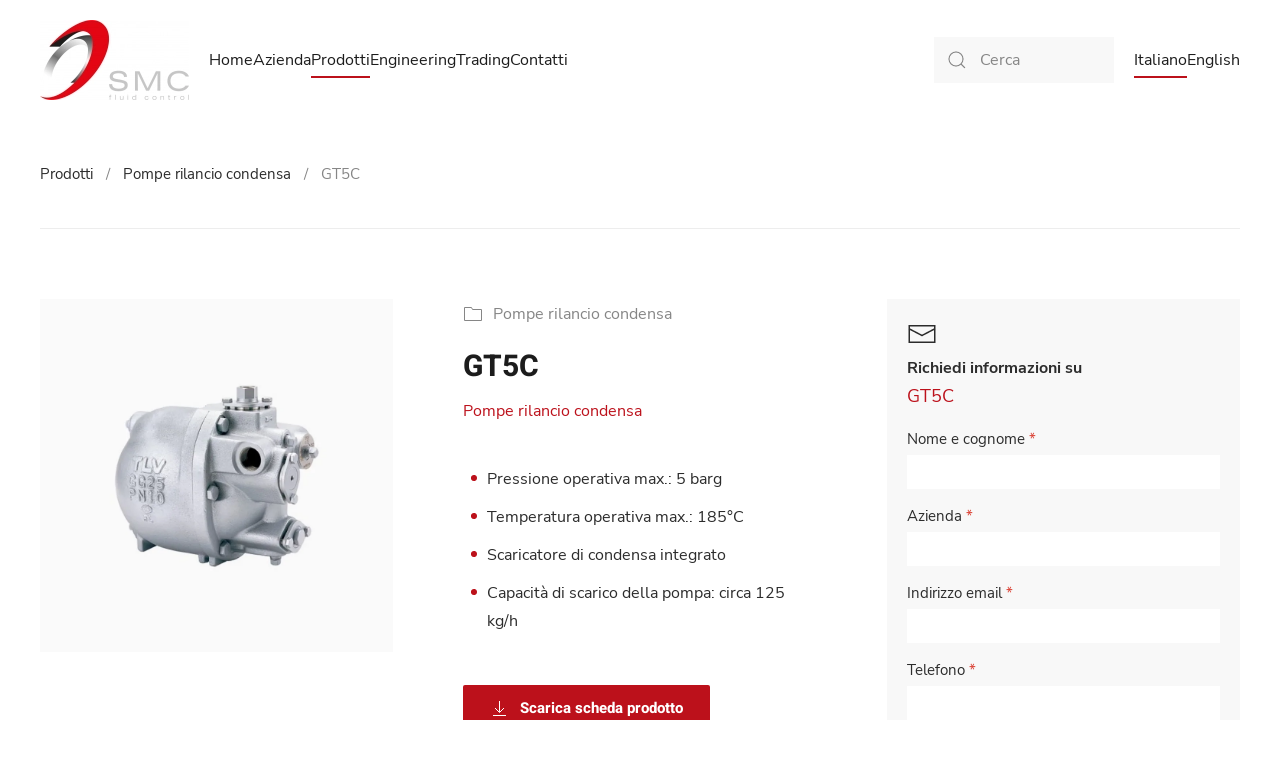

--- FILE ---
content_type: text/html; charset=utf-8
request_url: https://www.smcsmc.it/it/prodotti/pompe-rilancio-condensa/240-gt5c
body_size: 9598
content:
<!DOCTYPE html>
<html lang="it-it" dir="ltr">
    <head>
        <meta name="viewport" content="width=device-width, initial-scale=1">
        <link rel="icon" href="/images/favicon.png" sizes="any">
                <link rel="apple-touch-icon" href="/images/icona-touch.png">
        <meta charset="utf-8" />
	<base href="https://www.smcsmc.it/it/prodotti/pompe-rilancio-condensa/240-gt5c" />
	<meta name="generator" content="Joomla! - Open Source Content Management" />
	<title>GT5C</title>
	<link href="/media/com_convertforms/css/convertforms.css?fccfd00e161b1735ab1905b88c89525c" rel="stylesheet" />
	<link href="/plugins/system/jce/css/content.css?badb4208be409b1335b815dde676300e" rel="stylesheet" />
	<link href="/media/mod_falang/css/template.css" rel="stylesheet" />
	<link href="/templates/yootheme/css/theme.9.css?1693389979" rel="stylesheet" />
	<link href="/templates/yootheme/css/theme.update.css?3.0.15" rel="stylesheet" />
	<style>

        #cf_1 .cf-btn:after { 
            border-radius: 5px
        }
    .convertforms {
                --color-primary: #4285F4;
--color-success: #0F9D58;
--color-danger: #DB4437;
--color-warning: #F4B400;
--color-default: #444;
--color-grey: #ccc;

            }
        #cf_1 {
                --font: Arial;
--max-width: 800px;
--background-color: rgba(255, 255, 255, 0);
--border-radius: 0px;
--label-color: #2c2c2c;
--label-size: 15px;
--input-color: #2c2c2c;
--input-text-align: left;
--input-background-color: #ffffff;
--input-border-color: #cccccc;
--input-border-radius: 0px;
--input-size: 14px;
--input-padding: 8px 10px;

            }
        .cf-field-hp {
	display: none;
	position: absolute;
	left: -9000px;
}
	</style>
	<script type="application/json" class="joomla-script-options new">{"csrf.token":"611eeafe1fdcdfaf178fd1d7f4aee899","system.paths":{"root":"","base":""},"system.keepalive":{"interval":3600000,"uri":"\/it\/component\/ajax\/?format=json"},"com_convertforms":{"baseURL":"\/it\/component\/convertforms","debug":false},"joomla.jtext":{"COM_CONVERTFORMS_INVALID_RESPONSE":"Responso non valido","COM_CONVERTFORMS_INVALID_TASK":"Attivit\u00e0 non valida"}}</script>
	<script src="/media/system/js/core.js?fccfd00e161b1735ab1905b88c89525c"></script>
	<!--[if lt IE 9]><script src="/media/system/js/polyfill.event.js?fccfd00e161b1735ab1905b88c89525c"></script><![endif]-->
	<script src="/media/system/js/keepalive.js?fccfd00e161b1735ab1905b88c89525c"></script>
	<script src="/media/com_convertforms/js/site.js?fccfd00e161b1735ab1905b88c89525c"></script>
	<script src="/templates/yootheme/vendor/assets/uikit/dist/js/uikit.min.js?3.0.15"></script>
	<script src="/templates/yootheme/vendor/assets/uikit/dist/js/uikit-icons-tech-space.min.js?3.0.15"></script>
	<script src="/templates/yootheme/js/theme.js?3.0.15"></script>
	<script>
document.addEventListener('DOMContentLoaded', function() {
            Array.prototype.slice.call(document.querySelectorAll('a span[id^="cloak"]')).forEach(function(span) {
                span.innerText = span.textContent;
            });
        });
	</script>
	<script>
  window.dataLayer = window.dataLayer || [];
  function gtag() { dataLayer.push(arguments); }
  gtag('consent', 'default', {
	  region: ['AT', 'BE', 'BG', 'CY', 'CZ', 'DE', 'DK', 'EE', 'ES', 'FI', 'FR', 'GR', 'HR', 'HU', 'IE', 'IT', 'IS', 'LI', 'LT', 'LU', 'LV', 'MT', 'NL', 'NO', 'PL', 'PT', 'RO', 'SE', 'SI', 'SK'],
	  ad_storage: 'denied',
	  ad_user_data: 'denied',
	  ad_personalization: 'denied',
	  analytics_storage: 'denied',
	  functionality_storage: 'granted',
	  personalization_storage: 'denied',
	  security_storage: 'granted',
	  wait_for_update: 500
  });
</script>
<script src='https://acconsento.click/script-gtm.js' id='acconsento-script' data-key='xOJh053E4ADEbRA4yH8wBz7MOgFy5xxC3RbRgumB'></script>
	<script>var $theme = {};</script>
	<style type="text/css">.gs_reveal {
  opacity: 0;
  visibility: hidden;
  will-change: transform, opacity;
}
.uk-navbar-sticky {
    padding-top: 10px;
    padding-bottom: 10px;
}
.submenu-prodotti .noborder {
  padding-left: 15px!important;
}
.submenu-prodotti .noborder:before {
    display: none!important;
}
.submenu-prodotti .uk-navbar-dropdown-grid > * {
  padding-left: 30px;
}
.submenu-prodotti .uk-navbar-dropdown-grid > :not(.uk-first-column)::before {
  left: 0px;
}
.uk-navbar-dropdown {
  background: #e6e6e6;
}
.uk-navbar-dropdown-nav > li > a {
  color: #2c2c2c;
}
.uk-navbar-dropdown-nav > li > a:hover {
  color: #bc111b;
}
.uk-navbar-dropdown li img,
#tm-mobile li img {
    width: 40px;
    border-radius: 50%;
    margin-right: 8px;
}
#tm-mobile li img {
    width: 30px;
}

#tm-mobile .uk-nav-default > li {
    border-bottom: 1px solid rgba(255,255,255,0.4);
    margin-bottom: 6px;
}

#tm-mobile ul.uk-nav-sub {
  padding: 5px 0 5px 0;
}

#tm-mobile ul.uk-nav-sub li {
    font-size: 15px; 
    line-height: 1.2rem;
    margin-top: 6px;
    margin-bottom: 6px;
}

.logo-img {
  height: 60px;
}
.grey-bk {
    background: #f8f8f8;
}
.partnerlist img {
    max-width: 100px;
}

.products-grid a.el-item .uk-padding {
  padding: 20px;
  background: rgba(248,248,248,0.4);
  display: block;
  width: 100%;
} 
/*
 * Version 1.3.9
 */

.tm-header-overlay {
    position: absolute;
    z-index: 980;
    width: 100%;
}

.uk-sticky-fixed {
    z-index: 980;
    box-sizing: border-box;
    margin: 0 !important;
    -webkit-backface-visibility: hidden;
    backface-visibility: hidden;
}

/*
 * Version 1.15.0
 */

.uk-offcanvas { height: 100vh; }

.uk-offcanvas-container {
    position: relative;
    left: 0;
    transition: left 0.3s ease-out;
    box-sizing: border-box;
    width: 100%;
}

:not(.uk-offcanvas-flip).uk-offcanvas-container-animation { left: 270px; }

.uk-offcanvas-flip.uk-offcanvas-container-animation { left: -270px; }

/* Tablet landscape and bigger */
@media (min-width: 960px) {

    :not(.uk-offcanvas-flip).uk-offcanvas-container-animation { left: 350px; }

    .uk-offcanvas-flip.uk-offcanvas-container-animation { left: -350px; }

}

/*
 * Version 2.1.0
 */

.uk-width-2xlarge { width: 750px; }

/* Phone landscape and bigger */
@media (min-width: 640px) { .uk-width-2xlarge\@s { width: 750px; } }

/* Tablet landscape and bigger */
@media (min-width: 960px) { 
    .uk-width-2xlarge\@m { width: 750px; } 
    .tm-header nav.uk-navbar {
  justify-content: space-between;
}

    .uk-navbar-nav {
        margin-left: 10px;
}
 .uk-navbar-nav > li > a {
  padding: 0 9px;
}
.uk-navbar-right .uk-search-default {
  width: 150px;
}
.logo-img {
  height: 80px;
}
.uk-grid-centerv {
    align-items: center;
}
}

/* Desktop and bigger */
@media (min-width: 1200px) { 
    .uk-width-2xlarge\@l { width: 750px; 
    } 
    .uk-navbar-nav {
        margin-left: 20px;
}
 .uk-navbar-nav > li > a {
  padding: 0 13px;
}
.uk-navbar-right .uk-search-default {
  width: 180px;
}
}
@media (min-width: 1300px) {
 .uk-navbar-nav > li > a {
  padding: 0 20px;
}
.uk-navbar-right .uk-search-default {
  width: 200px;
}
.partnerlist img {
    max-width: 110px;
}
}

/* Large screen and bigger */
@media (min-width: 1600px) { 
    .uk-width-2xlarge\@xl { width: 750px; } 
.partnerlist img {
    max-width: 140px;
}
.uk-navbar-nav {
  margin-left: 50px;
}
}

@media (max-width: 767px) {
.invertmobile > div:first-child {
    order: 2;

}
.invertmobile > div:last-child {
    order: 1;
    
}   
}

#boxQuotazione .el-title {
  position: relative;
  padding-top: 130px;
}
#boxQuotazione .el-title:before {
  position: absolute;
  top: 0;
  left: 50%;
  margin-left: -50px;
  content: '';
  width: 100px;
  height: 100px;
  display: inline-block;
  background-image: url(https://www.smcsmc.it/templates/yootheme/css/icon-quotation.png);
  background-size: contain; 
}
@media (max-width: 767px) {
#boxQuotazione .el-title {
  position: relative;
  padding-top: 100px;
}
#boxQuotazione .el-title:before {
  margin-left: -35px;
  width: 70px;
  height: 70px;
}  
}
ul.lista-partners {
  margin-top: 40px;
}
ul.lista-partners li {
  width: 25%;
  text-align: center;
  float: left;
  padding: 20px 0;
}
ul.lista-partners li h3,
ul.lista-partners li p {
  font-size: 15px;
  margin-top: 20px;
}
@media (min-width: 1200px) {
ul.lista-partners li {
  width: 12.5%;
}  
}
div.mod-languages li a {
  position: relative;
}
div.mod-languages li a:before {
  content: "";
  display: block;
  position: absolute;
  z-index: -1;
  bottom: 22px;
  height: 2px;
  background-color: transparent;
  transition: .24s ease-in-out;
    transition-property: all;
  transition-property: background-color,border-color,box-shadow,height,left,right,opacity;
  left: 20px;
  right: calc(102% - 20px);
}
div.mod-languages li.lang-active a:before {
  right: 20px;
  background-color: #bc111b;
}
@media (min-width: 1300px) {
div.mod-languages li {
  padding: 0 20px;
  margin: 0;
}
div.mod-languages li:last-child {
  padding-right: 0;
}
}
@media (max-width: 1199px) {
.uk-logo img {
  height: 60px;
}
}
.uk-card-primary.uk-card-body .uk-navbar-nav > li.uk-active > a::before, .uk-card-primary > :not([class*="uk-card-media"]) .uk-navbar-nav > li.uk-active > a::before, .uk-card-secondary.uk-card-body .uk-navbar-nav > li.uk-active > a::before, .uk-card-secondary > :not([class*="uk-card-media"]) .uk-navbar-nav > li.uk-active > a::before, .uk-light .uk-navbar-nav > li.uk-active > a::before, .uk-offcanvas-bar .uk-navbar-nav > li.uk-active > a::before, .uk-overlay-primary .uk-navbar-nav > li.uk-active > a::before, .uk-section-primary:not(.uk-preserve-color) .uk-navbar-nav > li.uk-active > a::before, .uk-section-secondary:not(.uk-preserve-color) .uk-navbar-nav > li.uk-active > a::before, .uk-tile-primary:not(.uk-preserve-color) .uk-navbar-nav > li.uk-active > a::before, .uk-tile-secondary:not(.uk-preserve-color) .uk-navbar-nav > li.uk-active > a::before {
  background-color: #bc111b;
}
#tm-mobile .uk-nav-default > li.uk-active {
  border-bottom: 1px solid #bc111b!important;
}
.uk-navbar-dropdown-width-2:not(.uk-navbar-dropdown-stack) {
  width: 800px;
}
#prodotti-azienda .el-item a {
  position: relative;
  width: 100%;
  height: 100%;
}
#prodotti-azienda .el-item div {
  position: absolute;
  top: 0!important;
  left: 0!important;
  width: 100%!important;
  height: 100%;
  padding: 0!important;
  --uk-position-translate-x: 0!important;
  --uk-position-translate-y: 0!important;
  transform: none!important;
}
#prodotti-azienda .el-item .el-title {
  position: absolute;
    bottom: 30px;
  top: auto;
  font-size: 16px;
  width: 80%;
  left: 10%;
  text-align: center;
}
.convertforms .cf-content-wrap, .convertforms .cf-form-wrap {
  padding: 0!important;
}
.convertforms input[type="text"],
.convertforms input[type="email"] {
  background: #fff!important;
  height: 34px!important;
  font-family: 'Nunito Sans'!important;
font-weight: 400!important;
}
.convertforms textarea {
  background: #fff!important;
  font-family: 'Nunito Sans'!important;
font-weight: 400!important;
}
.convertforms h4 {
  margin: 0 0 5px;
  font-family: Heebo!important;
font-weight: 700;
}
.convertforms p {
  margin: 0 0 5px;
  font-family: 'Nunito Sans';
font-weight: 400;
}
.convertforms .cf-label {
  font-family: 'Nunito Sans'!important;
font-weight: 400!important;
}
.convertforms button {
  font-family: 'Nunito Sans'!important;
font-weight: 700!important;
}
@media (min-width: 960px) and (max-width: 1280px) {
#infoProdotto .uk-tile-small {
  padding: 20px;
}
}
#elencoProdotti .uk-text-meta {
  margin-top: 5px!important;
}
#prodottoDesc ul {
  margin-left: 0;
  padding-left: 0;
  list-style: none;
}
#prodottoDesc ul li {
  margin-left: 0;
  margin-bottom: 10px;
  padding-left: 24px;
  list-style: none;
  position: relative;
}
#prodottoDesc ul li:before {
  content: '';
  width: 6px;
  height: 6px;
  border-radius: 50%;
  background: #bc111b;
  display: block;
  position: absolute;
  top: 10px;
  left: 8px;
}
#infoProdotto {
  align-items: flex-start;
}
@media (min-width: 960px) {
.tm-header .uk-navbar-dropdown-width-2 {
  width: 800px!important;
}
.tm-header .uk-child-width-1-2 > * {
  width: 50%!important;
}
}</style>

    </head>
    <body class="">

        
        
        <div class="tm-page">

                        


<div class="tm-header-mobile uk-hidden@m" uk-header>


    
        <div class="uk-navbar-container">

            <div class="uk-container uk-container-expand">
                <nav class="uk-navbar" uk-navbar="{&quot;container&quot;:&quot;.tm-header-mobile&quot;}">

                                        <div class="uk-navbar-left">

                        
                                                    <a uk-toggle aria-label="Open Menu" href="#tm-dialog-mobile" class="uk-navbar-toggle">

        
        <div uk-navbar-toggle-icon></div>

        
    </a>
                        
                    </div>
                    
                                        <div class="uk-navbar-center">

                                                    <a href="https://www.smcsmc.it/it/" aria-label="Back to home" class="uk-logo uk-navbar-item">
    <picture>
<source type="image/webp" srcset="/templates/yootheme/cache/6f/logo-6fc9a851.webp 149w, /templates/yootheme/cache/d6/logo-d60b4d2c.webp 298w" sizes="(min-width: 149px) 149px">
<img alt="SMC S.r.l. global solution for fluid control" loading="eager" src="/templates/yootheme/cache/48/logo-48762d54.png" width="149" height="80">
</picture></a>
                        
                        
                    </div>
                    
                    
                </nav>
            </div>

        </div>

    




        <div id="tm-dialog-mobile" uk-offcanvas="container: true; overlay: true" mode="push">
        <div class="uk-offcanvas-bar uk-flex uk-flex-column">

            
                        <div class="uk-margin-auto-bottom">
                
<div class="uk-grid uk-child-width-1-1" uk-grid>    <div>
<div class="uk-panel" id="module-95">

    
    


<nav class="uk-navbar">

    


<ul class="uk-navbar-nav">
    
        
        <!-- >>> [FREE] >>> -->
                    <li class="uk-active" dir="ltr">
                                    <a href="/it/prodotti/pompe-rilancio-condensa/240-gt5c">
                                                                            Italiano                                            </a>
                            </li>
                <!-- <<< [FREE] <<< -->
    
        
        <!-- >>> [FREE] >>> -->
                    <li class="" dir="ltr">
                                    <a href="/en/products/condensate-recovery-pumps/240-gt5c">
                                                                            English                                            </a>
                            </li>
                <!-- <<< [FREE] <<< -->
    </ul>
</nav>

</div>
</div>    <div>
<div class="uk-panel" id="module-92">

    
    

    <form id="search-92" action="/it/component/finder/search" method="get" role="search" class="uk-search js-finder-searchform uk-search-default uk-width-1-1"><span uk-search-icon></span><input name="q" class="uk-search-input" placeholder="Cerca" required type="search"></form>






</div>
</div>    <div>
<div class="uk-panel" id="module-93">

    
    
<ul class="uk-nav uk-nav-default">
    
	<li class="item-101"><a href="/it/"> Home</a></li>
	<li class="item-110"><a href="/it/azienda"> Azienda</a></li>
	<li class="item-128 uk-active uk-parent"><a href="/it/prodotti"> Prodotti</a>
	<ul class="uk-nav-sub">

		<li class="item-121"><a href="/it/prodotti/valvole-modulanti-di-regolazione" class="categoria-prodotto"><picture>
<source type="image/webp" srcset="/templates/yootheme/cache/d6/1-d63b1d90.webp 250w" sizes="(min-width: 250px) 250px">
<img src="/templates/yootheme/cache/de/1-de06220d.jpeg" width="250" height="250" class="uk-margin-small-right" alt loading="eager">
</picture> Valvole modulanti di regolazione</a></li>
		<li class="item-122"><a href="/it/prodotti/valvole-igieniche-asettiche" class="categoria-prodotto"><picture>
<source type="image/webp" srcset="/templates/yootheme/cache/fc/2-fc87ad18.webp 250w" sizes="(min-width: 250px) 250px">
<img src="/templates/yootheme/cache/6d/2-6d920fce.jpeg" width="250" height="250" class="uk-margin-small-right" alt loading="eager">
</picture> Valvole igieniche / asettiche</a></li>
		<li class="item-123"><a href="/it/prodotti/scaricatori-di-condensa" class="categoria-prodotto"><picture>
<source type="image/webp" srcset="/templates/yootheme/cache/53/3-53c33f5f.webp 250w" sizes="(min-width: 250px) 250px">
<img src="/templates/yootheme/cache/03/3-031e148f.jpeg" width="250" height="250" class="uk-margin-small-right" alt loading="eager">
</picture> Scaricatori di condensa</a></li>
		<li class="item-120 uk-active"><a href="/it/prodotti/pompe-rilancio-condensa" class="categoria-prodotto"><picture>
<source type="image/webp" srcset="/templates/yootheme/cache/39/4-3941d199.webp 250w" sizes="(min-width: 250px) 250px">
<img src="/templates/yootheme/cache/41/4-41744f98.jpeg" width="250" height="250" class="uk-margin-small-right" alt loading="eager">
</picture> Pompe rilancio condensa</a></li>
		<li class="item-124"><a href="/it/prodotti/riduttori-di-pressione" class="categoria-prodotto"><picture>
<source type="image/webp" srcset="/templates/yootheme/cache/96/5-960543de.webp 250w" sizes="(min-width: 250px) 250px">
<img src="/templates/yootheme/cache/2f/5-2ff854d9.jpeg" width="250" height="250" class="uk-margin-small-right" alt loading="eager">
</picture> Riduttori di pressione</a></li>
		<li class="item-125"><a href="/it/prodotti/scambiatori-di-calore-a-tubi" class="categoria-prodotto"><picture>
<source type="image/webp" srcset="/templates/yootheme/cache/91/scambiatori-intro-small-91a65f52.webp 250w" sizes="(min-width: 250px) 250px">
<img src="/templates/yootheme/cache/4e/scambiatori-intro-small-4e956d0c.jpeg" width="250" height="250" class="uk-margin-small-right" alt loading="eager">
</picture> Scambiatori di calore a tubi</a></li>
		<li class="item-126"><a href="/it/prodotti/scambiatori-di-calore-a-piastre" class="categoria-prodotto"><picture>
<source type="image/webp" srcset="/templates/yootheme/cache/83/7-83427c80.webp 250w" sizes="(min-width: 250px) 250px">
<img src="/templates/yootheme/cache/62/7-625f7fca.jpeg" width="250" height="250" class="uk-margin-small-right" alt loading="eager">
</picture> Scambiatori di calore a piastre</a></li>
		<li class="item-127"><a href="/it/prodotti/filtri-sterili-per-vapore-e-aria" class="categoria-prodotto"><picture>
<source type="image/webp" srcset="/templates/yootheme/cache/93/8-93b313b9.webp 250w" sizes="(min-width: 250px) 250px">
<img src="/templates/yootheme/cache/e2/8-e2b7f257.jpeg" width="250" height="250" class="uk-margin-small-right" alt loading="eager">
</picture> Filtri sterili per vapore e aria</a></li>
		<li class="item-130"><a href="/it/prodotti/accessori-per-impianti" class="categoria-prodotto"><picture>
<source type="image/webp" srcset="/templates/yootheme/cache/3c/9-3cf781fe.webp 250w" sizes="(min-width: 250px) 250px">
<img src="/templates/yootheme/cache/8c/9-8c3be916.jpeg" width="250" height="250" class="uk-margin-small-right" alt loading="eager">
</picture> Accessori per impianti</a></li>
		<li class="item-147"><a href="/it/prodotti/strumentazione-elettronica" class="categoria-prodotto"><picture>
<source type="image/webp" srcset="/templates/yootheme/cache/7e/10-7e0e2d02.webp 250w" sizes="(min-width: 250px) 250px">
<img src="/templates/yootheme/cache/5b/10-5bd37ea7.jpeg" width="250" height="250" class="uk-margin-small-right" alt loading="eager">
</picture> Strumentazione elettronica</a></li>
		<li class="item-148"><a href="/it/prodotti/strumentazione-pneumatica" class="categoria-prodotto"><picture>
<source type="image/webp" srcset="/templates/yootheme/cache/d1/11-d14abf45.webp 250w" sizes="(min-width: 250px) 250px">
<img src="/templates/yootheme/cache/35/11-355f65e6.jpeg" width="250" height="250" class="uk-margin-small-right" alt loading="eager">
</picture> Strumentazione pneumatica</a></li></ul></li>
	<li class="item-149"><a href="/it/engineering"> Engineering</a></li>
	<li class="item-150"><a href="/it/trading"> Trading</a></li>
	<li class="item-151"><a href="/it/contatti"> Contatti</a></li></ul>

</div>
</div></div>
            </div>
            
            
        </div>
    </div>
    
    
    

</div>





<div class="tm-header uk-visible@m" uk-header>



        <div uk-sticky media="@m" cls-active="uk-navbar-sticky" sel-target=".uk-navbar-container">
    
        <div class="uk-navbar-container">

            <div class="uk-container uk-container-xlarge">
                <nav class="uk-navbar" uk-navbar="{&quot;align&quot;:&quot;center&quot;,&quot;container&quot;:&quot;.tm-header &gt; [uk-sticky]&quot;,&quot;boundary&quot;:&quot;.tm-header .uk-navbar-container&quot;}">

                                        <div class="uk-navbar-left">

                                                    <a href="https://www.smcsmc.it/it/" aria-label="Back to home" class="uk-logo uk-navbar-item">
    <picture>
<source type="image/webp" srcset="/templates/yootheme/cache/6f/logo-6fc9a851.webp 149w, /templates/yootheme/cache/d6/logo-d60b4d2c.webp 298w" sizes="(min-width: 149px) 149px">
<img alt="SMC S.r.l. global solution for fluid control" loading="eager" src="/templates/yootheme/cache/48/logo-48762d54.png" width="149" height="80">
</picture></a>
                        
                                                    
<ul class="uk-navbar-nav">
    
	<li class="item-101"><a href="/it/"> Home</a></li>
	<li class="item-110"><a href="/it/azienda"> Azienda</a></li>
	<li class="item-128 uk-active uk-parent"><a href="/it/prodotti"> Prodotti</a>
	<div class="uk-navbar-dropdown uk-navbar-dropdown-width-2"><div class="uk-navbar-dropdown-grid uk-child-width-1-2" uk-grid><div><ul class="uk-nav uk-navbar-dropdown-nav">

		<li class="item-121"><a href="/it/prodotti/valvole-modulanti-di-regolazione" class="categoria-prodotto uk-preserve-width"><picture>
<source type="image/webp" srcset="/templates/yootheme/cache/d6/1-d63b1d90.webp 250w" sizes="(min-width: 250px) 250px">
<img src="/templates/yootheme/cache/de/1-de06220d.jpeg" width="250" height="250" class="uk-margin-small-right" alt loading="eager">
</picture> Valvole modulanti di regolazione</a></li>
		<li class="item-122"><a href="/it/prodotti/valvole-igieniche-asettiche" class="categoria-prodotto uk-preserve-width"><picture>
<source type="image/webp" srcset="/templates/yootheme/cache/fc/2-fc87ad18.webp 250w" sizes="(min-width: 250px) 250px">
<img src="/templates/yootheme/cache/6d/2-6d920fce.jpeg" width="250" height="250" class="uk-margin-small-right" alt loading="eager">
</picture> Valvole igieniche / asettiche</a></li>
		<li class="item-123"><a href="/it/prodotti/scaricatori-di-condensa" class="categoria-prodotto uk-preserve-width"><picture>
<source type="image/webp" srcset="/templates/yootheme/cache/53/3-53c33f5f.webp 250w" sizes="(min-width: 250px) 250px">
<img src="/templates/yootheme/cache/03/3-031e148f.jpeg" width="250" height="250" class="uk-margin-small-right" alt loading="eager">
</picture> Scaricatori di condensa</a></li>
		<li class="item-120 uk-active"><a href="/it/prodotti/pompe-rilancio-condensa" class="categoria-prodotto uk-preserve-width"><picture>
<source type="image/webp" srcset="/templates/yootheme/cache/39/4-3941d199.webp 250w" sizes="(min-width: 250px) 250px">
<img src="/templates/yootheme/cache/41/4-41744f98.jpeg" width="250" height="250" class="uk-margin-small-right" alt loading="eager">
</picture> Pompe rilancio condensa</a></li>
		<li class="item-124"><a href="/it/prodotti/riduttori-di-pressione" class="categoria-prodotto uk-preserve-width"><picture>
<source type="image/webp" srcset="/templates/yootheme/cache/96/5-960543de.webp 250w" sizes="(min-width: 250px) 250px">
<img src="/templates/yootheme/cache/2f/5-2ff854d9.jpeg" width="250" height="250" class="uk-margin-small-right" alt loading="eager">
</picture> Riduttori di pressione</a></li>
		<li class="item-125"><a href="/it/prodotti/scambiatori-di-calore-a-tubi" class="categoria-prodotto uk-preserve-width"><picture>
<source type="image/webp" srcset="/templates/yootheme/cache/91/scambiatori-intro-small-91a65f52.webp 250w" sizes="(min-width: 250px) 250px">
<img src="/templates/yootheme/cache/4e/scambiatori-intro-small-4e956d0c.jpeg" width="250" height="250" class="uk-margin-small-right" alt loading="eager">
</picture> Scambiatori di calore a tubi</a></li></ul></div><div><ul class="uk-nav uk-navbar-dropdown-nav">

		<li class="item-126"><a href="/it/prodotti/scambiatori-di-calore-a-piastre" class="categoria-prodotto uk-preserve-width"><picture>
<source type="image/webp" srcset="/templates/yootheme/cache/83/7-83427c80.webp 250w" sizes="(min-width: 250px) 250px">
<img src="/templates/yootheme/cache/62/7-625f7fca.jpeg" width="250" height="250" class="uk-margin-small-right" alt loading="eager">
</picture> Scambiatori di calore a piastre</a></li>
		<li class="item-127"><a href="/it/prodotti/filtri-sterili-per-vapore-e-aria" class="categoria-prodotto uk-preserve-width"><picture>
<source type="image/webp" srcset="/templates/yootheme/cache/93/8-93b313b9.webp 250w" sizes="(min-width: 250px) 250px">
<img src="/templates/yootheme/cache/e2/8-e2b7f257.jpeg" width="250" height="250" class="uk-margin-small-right" alt loading="eager">
</picture> Filtri sterili per vapore e aria</a></li>
		<li class="item-130"><a href="/it/prodotti/accessori-per-impianti" class="categoria-prodotto uk-preserve-width"><picture>
<source type="image/webp" srcset="/templates/yootheme/cache/3c/9-3cf781fe.webp 250w" sizes="(min-width: 250px) 250px">
<img src="/templates/yootheme/cache/8c/9-8c3be916.jpeg" width="250" height="250" class="uk-margin-small-right" alt loading="eager">
</picture> Accessori per impianti</a></li>
		<li class="item-147"><a href="/it/prodotti/strumentazione-elettronica" class="categoria-prodotto uk-preserve-width"><picture>
<source type="image/webp" srcset="/templates/yootheme/cache/7e/10-7e0e2d02.webp 250w" sizes="(min-width: 250px) 250px">
<img src="/templates/yootheme/cache/5b/10-5bd37ea7.jpeg" width="250" height="250" class="uk-margin-small-right" alt loading="eager">
</picture> Strumentazione elettronica</a></li>
		<li class="item-148"><a href="/it/prodotti/strumentazione-pneumatica" class="categoria-prodotto uk-preserve-width"><picture>
<source type="image/webp" srcset="/templates/yootheme/cache/d1/11-d14abf45.webp 250w" sizes="(min-width: 250px) 250px">
<img src="/templates/yootheme/cache/35/11-355f65e6.jpeg" width="250" height="250" class="uk-margin-small-right" alt loading="eager">
</picture> Strumentazione pneumatica</a></li></ul></div></div></div></li>
	<li class="item-149"><a href="/it/engineering"> Engineering</a></li>
	<li class="item-150"><a href="/it/trading"> Trading</a></li>
	<li class="item-151"><a href="/it/contatti"> Contatti</a></li></ul>

                        
                        
                    </div>
                    
                    
                                        <div class="uk-navbar-right">

                        
                                                    
<div class="uk-navbar-item" id="module-91">

    
    

    <form id="search-91" action="/it/component/finder/search" method="get" role="search" class="uk-search js-finder-searchform uk-search-default"><span uk-search-icon></span><input name="q" class="uk-search-input" placeholder="Cerca" required type="search"></form>






</div>

<div class="uk-navbar-item" id="module-94">

    
    


<nav class="uk-navbar">

    


<ul class="uk-navbar-nav">
    
        
        <!-- >>> [FREE] >>> -->
                    <li class="uk-active" dir="ltr">
                                    <a href="/it/prodotti/pompe-rilancio-condensa/240-gt5c">
                                                                            Italiano                                            </a>
                            </li>
                <!-- <<< [FREE] <<< -->
    
        
        <!-- >>> [FREE] >>> -->
                    <li class="" dir="ltr">
                                    <a href="/en/products/condensate-recovery-pumps/240-gt5c">
                                                                            English                                            </a>
                            </li>
                <!-- <<< [FREE] <<< -->
    </ul>
</nav>

</div>

                        
                    </div>
                    
                </nav>
            </div>

        </div>

        </div>
    







</div>

            
            

            
            <div id="system-message-container" data-messages="[]">
</div>

            <!-- Builder #template-zJdIe7AQ --><style class="uk-margin-remove-adjacent">#template-zJdIe7AQ\#0 { padding-bottom: 10px; } #template-zJdIe7AQ\#1 { line-height: 1.2em; padding-bottom: 5px; } #template-zJdIe7AQ\#2 .el-link { display: none; } </style>
<div class="uk-section-default uk-section uk-padding-remove-vertical" uk-scrollspy="target: [uk-scrollspy-class]; cls: uk-animation-slide-top-medium; delay: 100;">
    
        
        
        
            
                                <div class="uk-container uk-container-xlarge">                
                    
                    <div class="tm-grid-expand uk-child-width-1-1 uk-grid-margin" uk-grid>
<div class="uk-width-1-1">
    
        
            
            
            
                
                    
                
            
        
    
</div>
</div><div class="uk-visible@m tm-grid-expand uk-child-width-1-1 uk-grid-margin" uk-grid>
<div class="uk-width-1-1 uk-visible@m">
    
        
            
            
            
                
                    
<div class="uk-panel uk-visible@m">
    
    <div class="uk-margin-medium-bottom">
    <ul class="uk-breadcrumb">
        
                            <li><a href="/it/prodotti">Prodotti</a></li>
            
        
                            <li><a href="/it/prodotti/pompe-rilancio-condensa">Pompe rilancio condensa</a></li>
            
        
                            <li><span>GT5C</span></li>
            
            </ul>
</div>

</div>
<hr class="uk-visible@m uk-margin-large uk-margin-remove-top" uk-scrollspy-class>
                
            
        
    
</div>
</div><div class="tm-grid-expand uk-grid-column-large uk-margin-large" uk-grid>
<div class="uk-width-1-3@m">
    
        
            
            
            
                
                    
<div uk-slideshow="ratio: 1:1; minHeight: 300;" class="uk-position-relative uk-margin" uk-scrollspy-class>
    <div class="uk-position-relative uk-visible-toggle" tabindex="-1">
        
            <ul class="uk-slideshow-items">                                <li class="el-item" >
                    

    
        <picture>
<source type="image/webp" srcset="/templates/yootheme/cache/dd/gt5c-dd54762a.webp 768w, /templates/yootheme/cache/92/gt5c-924b3d90.webp 925w" sizes="(max-aspect-ratio: 925/1071) 86vh">
<img src="/templates/yootheme/cache/ca/gt5c-ca119872.jpeg" width="925" height="1071" class="el-image" alt="GT5C" loading="lazy" uk-cover>
</picture>        
    


                </li>
                            </ul>

        
                <div class="uk-hidden-hover uk-hidden-touch uk-visible@s"><a class="el-slidenav uk-slidenav-large uk-position-medium uk-position-center-left" href="#" uk-slidenav-previous uk-slideshow-item="previous" aria-label="Previous slide"></a><a class="el-slidenav uk-slidenav-large uk-position-medium uk-position-center-right" href="#" uk-slidenav-next uk-slideshow-item="next" aria-label="Next slide"></a></div>        
        
    </div>

        

<ul class="el-nav uk-thumbnav uk-flex-left uk-margin-small-top" uk-margin>        <li uk-slideshow-item="0">
        <a href="#"><picture>
<source type="image/webp" srcset="/templates/yootheme/cache/f6/gt5c-f6d052d3.webp 70w, /templates/yootheme/cache/cb/gt5c-cb9b512a.webp 140w" sizes="(min-width: 70px) 70px">
<img src="/templates/yootheme/cache/b8/gt5c-b88c8b22.jpeg" width="70" height="70" alt="GT5C" loading="lazy">
</picture></a>
    </li>
    </ul>

    
</div>

                
            
        
    
</div>

<div class="uk-width-1-3@m">
    
        
            
            
            
                
                    
<div class="uk-margin" uk-scrollspy-class>
    
    
        
        
<a class="el-content uk-link-muted uk-flex-inline uk-flex-center uk-flex-middle" href="/it/prodotti/pompe-rilancio-condensa">
        <span class="uk-margin-small-right" uk-icon="folder"></span>    
        Pompe rilancio condensa    
    
</a>


        
    
    
</div>

<h1 class="uk-h2 uk-margin-remove-vertical uk-width-xlarge" uk-scrollspy-class>        GT5C    </h1><div class="uk-panel uk-text-primary uk-margin-small uk-width-2xlarge" id="prodottoSubtitle" uk-scrollspy-class>Pompe rilancio condensa</div><div class="uk-panel uk-margin-medium uk-width-2xlarge" id="prodottoDesc" uk-scrollspy-class><ul>
<li>Pressione operativa max.: 5 barg </li>
<li>Temperatura operativa max.: 185°C </li>
<li>Scaricatore di condensa integrato </li>
<li>Capacità di scarico della pompa: circa 125 kg/h</li>
</ul></div>
<div class="uk-margin-medium" uk-scrollspy-class>
    
    
        
        
<a class="el-content uk-button uk-button-primary uk-flex-inline uk-flex-center uk-flex-middle" href="/images/prodotti/schede-tecniche/u-gt5c0-dati.pdf" target="_blank">
        <span class="uk-margin-small-right" uk-icon="download"></span>    
        Scarica scheda prodotto    
    
</a>


        
    
    
</div>

<div class="uk-margin-small" uk-scrollspy-class>
    
    
        
        
<a class="el-content uk-button uk-button-primary uk-flex-inline uk-flex-center uk-flex-middle" href="/images/prodotti/schede-tecniche/gt5c-manuale.pdf" target="_blank">
        <span class="uk-margin-small-right" uk-icon="download"></span>    
        Scarica manuale    
    
</a>


        
    
    
</div>

                
            
        
    
</div>

<div class="uk-grid-item-match uk-width-1-3@m" id="infoProdotto">
        <div class="uk-tile-muted uk-tile uk-tile-small">    
        
            
            
            
                
                    
<div id="template-zJdIe7AQ#0" class="uk-margin uk-margin-remove-top uk-margin-remove-bottom" uk-scrollspy-class>
        <span uk-icon="icon: mail; width: 30; height: 30;"></span>    
</div>
<div class="uk-panel uk-margin-remove-vertical" id="template-zJdIe7AQ#1" uk-scrollspy-class><p><strong>Richiedi informazioni su</strong></p></div><div class="uk-panel uk-text-lead uk-text-primary uk-margin uk-margin-remove-top" uk-scrollspy-class>GT5C</div><div uk-scrollspy-class>
<div class="uk-grid uk-child-width-1-1">    <div>
<div class="uk-panel" id="module-97">

    
    
<div id="cf_1" class="convertforms cf cf-img-below cf-form-bottom cf-success-hideform  cf-hasLabels   cf-labelpos-top" data-id="1">
	<form name="cf1" id="cf1" method="post" action="#">
				<div class="cf-form-wrap cf-col-16 " style="background-color:none">
			<div class="cf-response"></div>
			
							<div class="cf-fields">
					
<div class="cf-control-group " data-key="2" data-name="Nome e cognome" data-label="Nome e cognome" data-type="text" data-required>
			<div class="cf-control-label">
			<label class="cf-label" for="form1_Nome e cognome">
				Nome e cognome									<span class="cf-required-label">*</span>
							</label>
		</div>
		<div class="cf-control-input">
		
<input type="text" name="cf[Nome e cognome]" id="form1_Nome e cognome"
			required
	
	
		
	
	
	
	
	
	
	class="cf-input cf-input-shadow-0  "
>			</div>
</div> 
<div class="cf-control-group " data-key="11" data-name="azienda" data-label="Azienda" data-type="text" data-required>
			<div class="cf-control-label">
			<label class="cf-label" for="form1_azienda">
				Azienda									<span class="cf-required-label">*</span>
							</label>
		</div>
		<div class="cf-control-input">
		
<input type="text" name="cf[azienda]" id="form1_azienda"
			required
	
	
		
	
	
	
	
	
	
	class="cf-input cf-input-shadow-0  "
>			</div>
</div> 
<div class="cf-control-group " data-key="3" data-name="Indirizzo email" data-label="Indirizzo email" data-type="email" data-required>
			<div class="cf-control-label">
			<label class="cf-label" for="form1_Indirizzo email">
				Indirizzo email									<span class="cf-required-label">*</span>
							</label>
		</div>
		<div class="cf-control-input">
		
<input type="email" name="cf[Indirizzo email]" id="form1_Indirizzo email"
			required
	
	
		
	
	
	
	
	
	
	class="cf-input cf-input-shadow-0  "
>			</div>
</div> 
<div class="cf-control-group " data-key="4" data-name="Telefono" data-label="Telefono" data-type="text" data-required>
			<div class="cf-control-label">
			<label class="cf-label" for="form1_Telefono">
				Telefono									<span class="cf-required-label">*</span>
							</label>
		</div>
		<div class="cf-control-input">
		
<input type="text" name="cf[Telefono]" id="form1_Telefono"
			required
	
	
		
	
	
	
	
	
	
	class="cf-input cf-input-shadow-0  "
>			</div>
</div> 
<div class="cf-control-group cf-hide" data-key="9" data-name="Prodotto di interesse"  data-type="hidden" >
		<div class="cf-control-input">
		
<input type="hidden" name="cf[Prodotto di interesse]" class="cf-input" value="GT5C"

>
			</div>
</div> 
<div class="cf-control-group cf-hide" data-key="10" data-name="Url prodotto"  data-type="hidden" >
		<div class="cf-control-input">
		
<input type="hidden" name="cf[Url prodotto]" class="cf-input" value="https://www.smcsmc.it/it/prodotti/pompe-rilancio-condensa/240-gt5c"

>
			</div>
</div> 
<div class="cf-control-group " data-key="5" data-name="Messaggio" data-label="Messaggio" data-type="textarea" data-required>
			<div class="cf-control-label">
			<label class="cf-label" for="form1_Messaggio">
				Messaggio									<span class="cf-required-label">*</span>
							</label>
		</div>
		<div class="cf-control-input">
		
<textarea name="cf[Messaggio]" id="form1_Messaggio"
			required
	
			placeholder=""
	
	
	
	
	class="cf-input cf-input-shadow-0  "
	rows="3"></textarea>			</div>
</div> 
<div class="cf-control-group " data-key="6" data-name="heading_6" data-label="Privacy policy" data-type="heading" >
		<div class="cf-control-input">
		<h4 style="font-size: 16px;font-family: Arial;line-height: 22px;letter-spacing:0px;text-align:left">Privacy policy</h4>					<div class="cf-control-input-desc">
				Ai sensi del <strong>Regolamento UE 2016/679 (GDPR)</strong> dichiaro di aver preso visione della <a class="iubenda-nostyle no-brand iubenda-embed " title="Privacy Policy" href="https://www.iubenda.com/privacy-policy/83669487">informativa privacy</a><script type="text/javascript" src="https://cdn.iubenda.com/iubenda_i_badge.js"></script> <script>// <![CDATA[
(function (w,d) {var loader = function () {var s = d.createElement("script"), tag = d.getElementsByTagName("script")[0]; s.src="https://cdn.iubenda.com/iubenda.js"; tag.parentNode.insertBefore(s,tag);}; if(w.addEventListener){w.addEventListener("load", loader, false);}else if(w.attachEvent){w.attachEvent("onload", loader);}else{w.onload = loader;}})(window, document);
// ]]></script>.			</div>
			</div>
</div> 
<div class="cf-control-group " data-key="7" data-name="privacy" data-label="Acconsento al trattamento dei dati personali" data-type="checkbox" data-required>
		<div class="cf-control-input">
		
<div class="cf-list ">
			<div class="cf-checkbox-group  cf-checkbox-group-required ">
			<input type="checkbox" name="cf[privacy][]" id="form1_privacy_0"
				value="Ho preso visione dell'informativa sul trattamento dei dati"
				data-calc-value="Ho preso visione dell'informativa sul trattamento dei dati"

				
									required
				
				class="cf-input cf-input-shadow-0  "
			>
			<label class="cf-label" for="form1_privacy_0">
				Ho preso visione dell'informativa sul trattamento dei dati			</label>
		</div>
	</div>			</div>
</div> 
<div class="cf-control-group " data-key="1" data-name="submit_1"  data-type="submit" >
		<div class="cf-control-input">
		
<div class="cf-text-left">
    <button type="submit" class="cf-btn cf-btn-style-flat cf-btn-shadow-0  " style="border-radius:0px;padding:11px 15px;color:#ffffff;font-size:18px;background-color:#2d9c98">
        <span class="cf-btn-text">Invia messaggio</span>
        <span class="cf-spinner-container">
            <span class="cf-spinner">
                <span class="bounce1"></span>
                <span class="bounce2"></span>
                <span class="bounce3"></span>
            </span>
        </span>
    </button>
</div>

			</div>
</div>				</div>
			
					</div>

		<input type="hidden" name="cf[form_id]" value="1">

		<input type="hidden" name="611eeafe1fdcdfaf178fd1d7f4aee899" value="1" />		
					<div class="cf-field-hp">
								<label for="cf-field-6972862a1faab" class="cf-label">First Name</label>
				<input type="text" name="cf[hnpt]" id="cf-field-6972862a1faab" autocomplete="off" class="cf-input"/>
			</div>
			</form>
	</div>
</div>
</div></div></div>
                
            
        
        </div>
    
</div>
</div><div class="uk-margin-xlarge uk-margin-remove-bottom uk-container"><div class="uk-margin-remove-bottom tm-grid-expand uk-child-width-1-1" uk-grid>
<div class="uk-width-1-1@m">
    
        
            
            
            
                
                    <div class="uk-visible@m tm-grid-expand uk-grid-margin" uk-grid>
<div class="uk-width-1-2@m uk-visible@m">
    
        
            
            
            
                
                    
<div class="uk-visible@m uk-margin" uk-scrollspy-class>
    
    
        
        
<a class="el-content uk-link-muted uk-flex-inline uk-flex-center uk-flex-middle" href="/it/prodotti/pompe-rilancio-condensa/241-gp10">
        <span class="uk-margin-small-right" uk-icon="chevron-left"></span>    
        GP10    
    
</a>


        
    
    
</div>

                
            
        
    
</div>
</div><hr class="uk-margin-small uk-margin-remove-bottom" uk-scrollspy-class>
                
            
        
    
</div>
</div></div><div class="tm-grid-expand uk-child-width-1-1 uk-margin-xlarge" uk-grid>
<div class="uk-width-1-1@m">
    
        
            
            
            
                
                    
<h2 class="uk-h3 uk-margin-medium uk-text-left" uk-scrollspy-class>        Nella stessa categoria:    </h2>
<div class="uk-margin" uk-slider="sets: 1;" id="template-zJdIe7AQ#2" uk-scrollspy-class>
    <div class="uk-position-relative">
                <div class="uk-slider-container">
        
            <ul class="uk-slider-items uk-grid uk-grid-match">                                <li class="uk-width-1-2 uk-width-1-4@m">
<a class="el-item uk-panel uk-margin-remove-first-child uk-link-toggle uk-display-block" href="/it/prodotti/pompe-rilancio-condensa/241-gp10" aria-label="GP10">
    
                <picture>
<source type="image/webp" srcset="/templates/yootheme/cache/2e/gp10-2e5617c9.webp 768w, /templates/yootheme/cache/3e/gp10-3ee3c817.webp 799w" sizes="(min-width: 799px) 799px">
<img src="/templates/yootheme/cache/95/gp10-95a557ee.jpeg" width="799" height="925" class="el-image" alt loading="lazy">
</picture>        
                    

        
                <h3 class="el-title uk-h5 uk-margin-top uk-margin-remove-bottom">                        GP10                    </h3>        
        
    
        
        
        
        
                <div><div class="el-link uk-link-text">GP10</div></div>        
        
        
    
</a></li>                                <li class="uk-width-1-2 uk-width-1-4@m">
<a class="el-item uk-panel uk-margin-remove-first-child uk-link-toggle uk-display-block" href="/it/prodotti/pompe-rilancio-condensa/242-gt10" aria-label="GT10">
    
                <picture>
<source type="image/webp" srcset="/templates/yootheme/cache/3e/gt10-3ecb9bcc.webp 768w, /templates/yootheme/cache/31/gt10-31ccee19.webp 799w" sizes="(min-width: 799px) 799px">
<img src="/templates/yootheme/cache/24/gt10-24910a4a.jpeg" width="799" height="925" class="el-image" alt loading="lazy">
</picture>        
                    

        
                <h3 class="el-title uk-h5 uk-margin-top uk-margin-remove-bottom">                        GT10                    </h3>        
        
    
        
        
        
        
                <div><div class="el-link uk-link-text">GT10</div></div>        
        
        
    
</a></li>                                <li class="uk-width-1-2 uk-width-1-4@m">
<a class="el-item uk-panel uk-margin-remove-first-child uk-link-toggle uk-display-block" href="/it/prodotti/pompe-rilancio-condensa/251-gt10l" aria-label="GT10L">
    
                <picture>
<source type="image/webp" srcset="/templates/yootheme/cache/2f/gt10l-2f75f7b2.webp 768w, /templates/yootheme/cache/a0/gt10l-a05ee0f2.webp 799w" sizes="(min-width: 799px) 799px">
<img src="/templates/yootheme/cache/9d/gt10l-9d3d4310.jpeg" width="799" height="925" class="el-image" alt loading="lazy">
</picture>        
                    

        
                <h3 class="el-title uk-h5 uk-margin-top uk-margin-remove-bottom">                        GT10L                    </h3>        
        
    
        
        
        
        
                <div><div class="el-link uk-link-text">GT10L</div></div>        
        
        
    
</a></li>                                <li class="uk-width-1-2 uk-width-1-4@m">
<a class="el-item uk-panel uk-margin-remove-first-child uk-link-toggle uk-display-block" href="/it/prodotti/pompe-rilancio-condensa/252-gt14" aria-label="GT14">
    
                <picture>
<source type="image/webp" srcset="/templates/yootheme/cache/c3/gt14-c3fdf5bd.webp 768w, /templates/yootheme/cache/38/gt14-382cabba.webp 799w" sizes="(min-width: 799px) 799px">
<img src="/templates/yootheme/cache/9c/gt14-9cb16773.jpeg" width="799" height="925" class="el-image" alt loading="lazy">
</picture>        
                    

        
                <h3 class="el-title uk-h5 uk-margin-top uk-margin-remove-bottom">                        GT14                    </h3>        
        
    
        
        
        
        
                <div><div class="el-link uk-link-text">GT14</div></div>        
        
        
    
</a></li>                                <li class="uk-width-1-2 uk-width-1-4@m">
<a class="el-item uk-panel uk-margin-remove-first-child uk-link-toggle uk-display-block" href="/it/prodotti/pompe-rilancio-condensa/253-gt14l" aria-label="GT14L">
    
                <picture>
<source type="image/webp" srcset="/templates/yootheme/cache/a3/gt14l-a3724305.webp 768w, /templates/yootheme/cache/44/gt14l-44703196.webp 799w" sizes="(min-width: 799px) 799px">
<img src="/templates/yootheme/cache/69/gt14l-69782806.jpeg" width="799" height="925" class="el-image" alt loading="lazy">
</picture>        
                    

        
                <h3 class="el-title uk-h5 uk-margin-top uk-margin-remove-bottom">                        GT14L                    </h3>        
        
    
        
        
        
        
                <div><div class="el-link uk-link-text">GT14L</div></div>        
        
        
    
</a></li>                            </ul>

                </div>
        
                
<div class="uk-visible@xl">    <a class="el-slidenav uk-position-medium uk-position-center-left-out" href="#" uk-slidenav-previous uk-slider-item="previous" uk-toggle="cls: uk-position-center-left-out uk-position-center-left; mode: media; media: @xl" aria-label="Previous slide"></a>    <a class="el-slidenav uk-position-medium uk-position-center-right-out" href="#" uk-slidenav-next uk-slider-item="next" uk-toggle="cls: uk-position-center-right-out uk-position-center-right; mode: media; media: @xl" aria-label="Next slide"></a></div>
        
    </div>

        <ul class="el-nav uk-slider-nav uk-dotnav uk-flex-center uk-margin-medium-top uk-visible@s" uk-margin><li uk-slider-item="0"><a href aria-label="Go to slide 1"></a></li><li uk-slider-item="1"><a href aria-label="Go to slide 2"></a></li><li uk-slider-item="2"><a href aria-label="Go to slide 3"></a></li><li uk-slider-item="3"><a href aria-label="Go to slide 4"></a></li><li uk-slider-item="4"><a href aria-label="Go to slide 5"></a></li></ul>    
</div>
<hr class="uk-margin-xlarge" uk-scrollspy-class>
                
            
        
    
</div>
</div>
                                </div>
                
            
        
    
</div>

            
            

            <!-- Builder #footer --><style class="uk-margin-remove-adjacent">#footer\#3 p { text-align: right; } #footer\#3 img { width: 66px; } @media (max-width: 767px) { #footer\#3 p { text-align: center; } } </style>
<div class="uk-section-default uk-section uk-section-large" uk-scrollspy="target: [uk-scrollspy-class]; cls: uk-animation-slide-top-medium; delay: 100;">
    
        
        
        
            
                                <div class="uk-container">                
                    
                    <div class="tm-grid-expand uk-grid-row-large uk-grid-margin-large" uk-grid>
<div class="uk-width-1-1@s uk-width-1-2@m">
    
        
            
            
            
                
                    
<h3 class="uk-h4 uk-margin" uk-scrollspy-class>        SMC S.r.l. global solution for fluid control    </h3><div class="uk-panel uk-margin" uk-scrollspy-class><p>Via Felino, 6<br /> 43044 Collecchio (PR), Italy<br /> IT01976470342<br /> Tel.: +39 0521.804652<br /> E-mail: <span id="cloak9dd1695680ad66897f3e3ddf8add6a3c">Questo indirizzo email è protetto dagli spambots. È necessario abilitare JavaScript per vederlo.</span><script type='text/javascript'>
				document.getElementById('cloak9dd1695680ad66897f3e3ddf8add6a3c').innerHTML = '';
				var prefix = '&#109;a' + 'i&#108;' + '&#116;o';
				var path = 'hr' + 'ef' + '=';
				var addy9dd1695680ad66897f3e3ddf8add6a3c = '&#105;nf&#111;' + '&#64;';
				addy9dd1695680ad66897f3e3ddf8add6a3c = addy9dd1695680ad66897f3e3ddf8add6a3c + 'smcsmc' + '&#46;' + '&#105;t';
				var addy_text9dd1695680ad66897f3e3ddf8add6a3c = '&#105;nf&#111;' + '&#64;' + 'smcsmc' + '&#46;' + '&#105;t';document.getElementById('cloak9dd1695680ad66897f3e3ddf8add6a3c').innerHTML += '<a ' + path + '\'' + prefix + ':' + addy9dd1695680ad66897f3e3ddf8add6a3c + '\'>'+addy_text9dd1695680ad66897f3e3ddf8add6a3c+'<\/a>';
		</script></p></div>
<div class="uk-margin" uk-scrollspy-class>
    
    
        
        
<a class="el-content uk-button uk-button-text" href="https://goo.gl/maps/EJDGAEQdyb37mn7j9" target="_blank">
    
        Google Maps    
    
</a>


        
    
    
</div>

                
            
        
    
</div>

<div class="uk-width-1-2@s uk-width-1-4@m">
    
        
            
            
            
                
                    
<h3 class="uk-h4 uk-margin" uk-scrollspy-class>        Categorie prodotto    </h3>
<ul class="uk-list" uk-scrollspy-class>
    <li class="el-item">        
    <div class="el-content uk-panel"><a href="/it/prodotti/valvole-modulanti-di-regolazione" class="el-link uk-link-text uk-margin-remove-last-child">Valvole modulanti di regolazione</a></div>            </li>

    <li class="el-item">        
    <div class="el-content uk-panel"><a href="/it/prodotti/valvole-igieniche-asettiche" class="el-link uk-link-text uk-margin-remove-last-child">Valvole igieniche / asettiche</a></div>            </li>

    <li class="el-item">        
    <div class="el-content uk-panel"><a href="/it/prodotti/scaricatori-di-condensa" class="el-link uk-link-text uk-margin-remove-last-child">Scaricatori di condensa</a></div>            </li>

    <li class="el-item">        
    <div class="el-content uk-panel"><a href="/it/prodotti/pompe-rilancio-condensa" class="el-link uk-link-text uk-margin-remove-last-child">Pompe rilancio condensa</a></div>            </li>

    <li class="el-item">        
    <div class="el-content uk-panel"><a href="/it/prodotti/riduttori-di-pressione" class="el-link uk-link-text uk-margin-remove-last-child">Riduttori di pressione</a></div>            </li>

    <li class="el-item">        
    <div class="el-content uk-panel"><a href="/it/prodotti/scambiatori-di-calore-a-tubi" class="el-link uk-link-text uk-margin-remove-last-child">Scambiatori di calore a tubi</a></div>            </li>

    <li class="el-item">        
    <div class="el-content uk-panel"><a href="/it/prodotti/scambiatori-di-calore-a-piastre" class="el-link uk-link-text uk-margin-remove-last-child">Scambiatori di calore a piastre</a></div>            </li>

    <li class="el-item">        
    <div class="el-content uk-panel"><a href="/it/prodotti/filtri-sterili-per-vapore-e-aria" class="el-link uk-link-text uk-margin-remove-last-child">Filtri sterili per vapore e aria</a></div>            </li>

    <li class="el-item">        
    <div class="el-content uk-panel"><a href="/it/prodotti/accessori-per-impianti" class="el-link uk-link-text uk-margin-remove-last-child">Accessori per impianti</a></div>            </li>

    <li class="el-item">        
    <div class="el-content uk-panel"><a href="/it/prodotti/strumentazione-elettronica" class="el-link uk-link-text uk-margin-remove-last-child">Strumentazione elettronica</a></div>            </li>

    <li class="el-item">        
    <div class="el-content uk-panel"><a href="/it/prodotti/strumentazione-pneumatica" class="el-link uk-link-text uk-margin-remove-last-child">Strumentazione pneumatica</a></div>            </li>
</ul>
                
            
        
    
</div>

<div class="uk-width-1-2@s uk-width-1-4@m">
    
        
            
            
            
                
                    
<h3 class="uk-h4 uk-margin" uk-scrollspy-class>        Utility    </h3>
<ul class="uk-list" uk-scrollspy-class>
    <li class="el-item">        
    <div class="el-content uk-panel"><a href="/it/richiesta-quotazione-scambiatori-di-calore" class="el-link uk-link-text uk-margin-remove-last-child">Richiesta quotazione Scambiatori di Calore</a></div>            </li>

    <li class="el-item">        
    <div class="el-content uk-panel"><a href="/it/richiesta-preventivo" class="el-link uk-link-text uk-margin-remove-last-child">Richiesta preventivo</a></div>            </li>

    <li class="el-item">        
    <div class="el-content uk-panel"><a href="https://www.tlv.com/global/TI/calculator/" class="el-link uk-link-text uk-margin-remove-last-child">TLV Calculator</a></div>            </li>
</ul>
                
            
        
    
</div>
</div>
                                </div>
                
            
        
    
</div>

<div class="uk-section-default uk-section uk-section-small uk-padding-remove-top">
    
        
        
        
            
                                <div class="uk-container uk-container-xlarge">                
                    
                    <div class="tm-grid-expand uk-child-width-1-1 uk-grid-margin" uk-grid>
<div class="uk-width-1-1@m">
    
        
            
            
            
                
                    <hr>
                
            
        
    
</div>
</div><div class="tm-grid-expand uk-grid-margin" uk-grid>
<div class="uk-width-1-2@s">
    
        
            
            
            
                
                    <div class="uk-panel uk-text-meta uk-margin"><p>©
<script>// <![CDATA[
 document.currentScript.insertAdjacentHTML('afterend', '<time datetime="' + new Date().toJSON() + '">' + new Intl.DateTimeFormat(document.documentElement.lang, {year: 'numeric'}).format() + '</time>'); 
// ]]></script>
SMC S.r.l. Tutti i diritti riservati. <a href="https://accesso.acconsento.click/informative/page/8342/it" target="_blank" title="Privacy Policy" rel="noopener noreferrer">Privacy Policy</a> _ <a href="https://accesso.acconsento.click/cookies/page/it/8342" target="_blank" title="Cookie Policy" rel="noopener noreferrer">Cookie Policy</a></p></div>
                
            
        
    
</div>

<div class="uk-width-1-2@s">
    
        
            
            
            
                
                    <div class="uk-panel uk-text-meta uk-margin uk-text-right@m" id="footer#3"><p><a href="https://advance.srl/" target="_blank"><img src="/images/advance-logo_b.svg" /></a></p></div>
                
            
        
    
</div>
</div>
                                </div>
                
            
        
    
</div>

        </div>

        
        

    </body>
</html>


--- FILE ---
content_type: image/svg+xml
request_url: https://www.smcsmc.it/images/advance-logo_b.svg
body_size: 469
content:
<?xml version="1.0" encoding="utf-8"?>
<!-- Generator: Adobe Illustrator 27.0.0, SVG Export Plug-In . SVG Version: 6.00 Build 0)  -->
<svg version="1.1" id="logo-advance" xmlns="http://www.w3.org/2000/svg" xmlns:xlink="http://www.w3.org/1999/xlink" x="0px"
	 y="0px" viewBox="0 0 778 119.9" style="enable-background:new 0 0 778 119.9;" xml:space="preserve">
<path d="M348.6,104.3h48.7l5.5,14.4h30.9L388.3,1.3h-0.1l-15.3,39.8l13.4,34.6h-26.7L348.6,104.3z M73.4,75.7h-26l12.9-33.9
	L73.4,75.7z M120.7,118.7L75.4,1.3H45.1L0,118.7h30.9l5.5-14.4h47.9l5.6,14.4L120.7,118.7 M209.3,60c-0.1,16.5-13.4,29.8-29.9,29.9
	h-15.2V30.1h15.2C195.9,30.1,209.2,43.5,209.3,60 M237.8,60c0-32.3-26.1-58.5-58.4-58.6h-43.8v117h43.8
	C211.6,118.3,237.8,92.2,237.8,60"/>
<path d="M313.2,118.7L358.6,1.2h-30.9l-29.5,76.9L268.8,1.2h-30.9L283,118.7H313.2z M527,70.7L481.2,1.2h-31.4v117.2h28.5V48.9
	l46,69.8h31.2V1.7H527V70.7z"/>
<path d="M632.3,28.5c9.2,0,17.9,4.1,23.8,11.1L677.8,21c-21.5-25.2-59.4-28.3-84.6-6.8c-25.2,21.5-28.3,59.4-6.8,84.6
	s59.4,28.3,84.6,6.8c1.5-1.3,2.9-2.6,4.3-4l-20.5-19.8c-12.1,12.4-31.9,12.7-44.4,0.7C598,70.3,597.7,50.5,609.7,38
	C615.6,31.9,623.8,28.5,632.3,28.5"/>
<path d="M693.7,118.4H778V89.8h-55.8V74.2h48.2V45.7h-48.2V30.1H778V1.4h-84.3V118.4z"/>
</svg>


--- FILE ---
content_type: application/javascript
request_url: https://www.smcsmc.it/media/com_convertforms/js/site.js?fccfd00e161b1735ab1905b88c89525c
body_size: 2731
content:
function _createForOfIteratorHelperLoose(e,t){var r,n="undefined"!=typeof Symbol&&e[Symbol.iterator]||e["@@iterator"];if(n)return(n=n.call(e)).next.bind(n);if(Array.isArray(e)||(n=_unsupportedIterableToArray(e))||t&&e&&"number"==typeof e.length)return n&&(e=n),r=0,function(){return r>=e.length?{done:!0}:{done:!1,value:e[r++]}};throw new TypeError("Invalid attempt to iterate non-iterable instance.\nIn order to be iterable, non-array objects must have a [Symbol.iterator]() method.")}function _unsupportedIterableToArray(e,t){if(e){if("string"==typeof e)return _arrayLikeToArray(e,t);var r=Object.prototype.toString.call(e).slice(8,-1);return"Map"===(r="Object"===r&&e.constructor?e.constructor.name:r)||"Set"===r?Array.from(e):"Arguments"===r||/^(?:Ui|I)nt(?:8|16|32)(?:Clamped)?Array$/.test(r)?_arrayLikeToArray(e,t):void 0}}function _arrayLikeToArray(e,t){(null==t||t>e.length)&&(t=e.length);for(var r=0,n=new Array(t);r<t;r++)n[r]=e[r];return n}!function(n,o){"use strict";var i=null,a={getOption:function(e,t){t=void 0===t?"":t;var r=this.getJoomlaOption("com_convertforms");return r&&void 0!==r[e]?r[e]:t},text:function(e,t){t=void 0===t?"":t;var r=this.getJoomlaOption("joomla.jtext");return void 0!==r[e]?r[e]:t},getJoomlaOption:function(e,t){if(!i){var r=o.querySelector(".joomla-script-options");if(!r)return;i=JSON.parse(r.text||r.textContent)}return void 0!==i[e]?i[e]:t},getCSRFToken:function(){return this.getJoomlaOption("csrf.token")},getBaseURL:function(e){var t=this.getOption("baseURL","/index.php?option=com_convertforms");return e&&void 0!==e&&(t=t+(-1<t.indexOf("?")?"&":"?")+e),this.emitEvent("ConvertFormsGetBaseURL",o,{url:t}).detail.url},getFormData:function(e){for(var t=new FormData(e),r=new FormData,n=_createForOfIteratorHelperLoose(t);!(o=n()).done;){var o=o.value,i=o[0],o=o[1],a=e.querySelector('.cf-input[name="'+i+'"]');a&&a.closest(".cf-control-group.cf-ignore")||r.append(i,o)}return r},serializeFormData:function(e,t){t=t||!1;for(var r=[],n=_createForOfIteratorHelperLoose(e.entries());!(i=n()).done;){var o,i=i.value,a=i[0],i=i[1];t&&-1<a.indexOf("cf[")&&(o=-1<a.indexOf("[]"),a=a.match(/cf\[(.*?)\]/)[1],o&&(a+="[]")),r.push(encodeURIComponent(a)+"="+encodeURIComponent(i))}return r.join("&")},isInViewport:function(e){e=e.getBoundingClientRect();return 0<=e.top&&0<=e.left&&e.bottom<=(n.innerHeight||o.documentElement.clientHeight)&&e.right<=(n.innerWidth||o.documentElement.clientWidth)},emitEvent:function(e,t,r){e=new CustomEvent(e,{detail:r,cancelable:!0});return t.dispatchEvent(e),e},request:function(t){t=a.extend({url:"",method:"POST",headers:null,data:null,onSuccess:null,onError:null,onFail:null},t);try{var r=new XMLHttpRequest;if(r.open(t.method,t.url,!0),r.setRequestHeader("X-Requested-With","XMLHttpRequest"),r.setRequestHeader("X-Ajax-Engine","Convert Forms!"),t.headers)for(var e in t.headers)t.headers.hasOwnProperty(e)&&r.setRequestHeader(e,t.headers[e]);if(r.onload=function(){4===r.readyState&&(200===r.status?t.onSuccess&&t.onSuccess.call(n,r.responseText,r):t.onError&&t.onError.call(n,r.responseText,r),t.onComplete&&t.onComplete.call(n,r))},t.onBefore&&!1===t.onBefore.call(n,r))return r;r.send(t.data)}catch(e){return t.onFail&&t.onFail.call(n,e,r),console.error(e),!1}return r},extend:function(e,t){for(var r in t)t.hasOwnProperty(r)&&(e[r]=t[r]);return e},capitalize:function(e){return"string"!=typeof e?"":e.charAt(0).toUpperCase()+e.slice(1)},browserIsIE:function(){var e=n.navigator.userAgent,t=e.indexOf("MSIE "),e=e.indexOf("Trident/");return 0<t||0<e},loadScript:function(e,t){var r=o.head,n=o.createElement("script");n.type="text/javascript",n.src=e,n.onreadystatechange=t,n.onload=t,r.appendChild(n)},onReady:function(e){"loading"==o.readyState?o.addEventListener("DOMContentLoaded",function(){e(o.querySelectorAll("div.convertforms"))}):e(o.querySelectorAll("div.convertforms"))},toggleCheck:function(e,t){var r;e&&(r=!1,!e.checked&&t&&(r=e.checked=!0),(r=e.checked&&!t?!(e.checked=!1):r)&&a.emitChange(e))},setValue:function(e,t){e.value!=t&&(e.value=t,e.value===t&&a.emitChange(e))},emitChange:function(e){e.dispatchEvent(new Event("change",{bubbles:!0}))}};n.ConvertForms=n.ConvertForms||[],n.ConvertForms.Helper=a}(window,document),function(s,c){"use strict";var n=function(n){var o={selector:n},i=s.ConvertForms.Helper,a=n.querySelector("form");o.getFormData=function(){var e=i.getFormData(a),t=[];if(n.querySelectorAll(".cf-control-group.cf-ignore").forEach(function(e){t.push(e.dataset.key)}),!t.length)return e;var r={ignore:t};return Object.keys(r).length&&e.set("overrides",JSON.stringify(r)),e},o.submit=function(){var e;n.classList.contains("cf-working")||((e=o.emitEvent("beforeSubmit")).defaultPrevented?e.detail.hasOwnProperty("error")&&o.throwError(e.detail.error):i.request({url:i.getBaseURL("task=submit"),headers:{"X-CSRF-Token":i.getCSRFToken()},data:o.getFormData(),onBefore:function(){n.classList.add("cf-working"),n.classList.add("cf-disabled"),n.classList.remove("cf-error"),n.classList.remove("cf-success"),n.querySelector(".cf-response").removeAttribute("role")},onSuccess:function(t,e){try{t=JSON.parse(t)}catch(e){var r=t.match('{"convertforms"(.*?)}$');if(null==r)return void o.throwError(o.text("INVALID_RESPONSE")+": "+t);t=JSON.parse(r[0])}t.success?(o.emitEvent("success",{response:t,xhr:e}),r="formTask"+i.capitalize(t.task),o.hasOwnProperty(r)?(o[r].call(s,t),o.emitEvent("afterTask",{response:t,xhr:e,task:t.task})):o.throwError(o.text("INVALID_TASK")+": "+r)):(o.emitEvent("error",{response:t,xhr:e}),o.throwError(t.error),(r=n.querySelector(".cf-fields .cf-input"))&&r.focus())},onComplete:function(e){o.emitEvent("afterSubmit",{xhr:e}),n.classList.remove("cf-working","cf-disabled"),i.isInViewport(n)||n.scrollIntoView()},onError:function(e,t){o.throwError("Error: "+e)},onFail:function(e,t){o.throwError("Fail: "+e)}}))},o.emitEvent=function(e,t,r){if(e)return(t=t||{}).instance=o,(r=r||!0)&&(r="ConvertForms"+i.capitalize(e),i.emitEvent(r,c,t)),i.emitEvent(e,n,t)},o.formTaskMsg=function(e){n.classList.add("cf-success"),n.querySelector(".cf-response").innerHTML=e.value,"1"==e.resetform&&a.reset()},o.formTaskUrl=function(e){var t,r=e.value,e=("1"==e.passdata&&(t=i.getFormData(a),t=i.serializeFormData(t,!0),r+=(-1<e.value.indexOf("?")?"&":"?")+t),o.emitEvent("beforeRedirectUser",{url:r}));s.location.href=e.detail.url},o.throwError=function(e){n.classList.add("cf-error");var t=n.querySelector(".cf-response");t.innerHTML=e,t.setAttribute("role","alert")},o.text=function(e){return ConvertForms.Helper.text("COM_CONVERTFORMS_"+e)};return n.classList.contains("cf-init")||(s.IntersectionObserver&&new IntersectionObserver(function(e,t){e.forEach(function(e){e.isIntersecting&&(o.emitEvent("impression",{entry:e}),t.unobserve(e.target))})},{rootMargin:"0px 0px 0px 0px"}).observe(n),a.addEventListener("submit",function(e){e.preventDefault(),o.submit(e)}),n.classList.add("cf-init")),n.ConvertForms=o},o=(s.ConvertForms=s.ConvertForms||[],s.ConvertForms.Helper);function e(){for(var e=c.querySelectorAll(".convertforms"),t=0;t<e.length;t++){var r=e[t];n(r)}o.emitEvent("ConvertFormsInit",c,e)}o.onReady(function(){o.browserIsIE()?o.loadScript("https://polyfill.io/v3/polyfill.min.js?ua=Mozilla/5.0 (Windows NT 10.0; WOW64; Trident/7.0; rv:11.0) like Gecko&features=String.prototype.includes%2CElement.prototype.closest%2CCustomEvent%2CNodeList.prototype.forEach%2CObject.values%2CString.prototype.startsWith%2CString.prototype.endsWith",function(){o.loadScript("https://cdn.jsdelivr.net/npm/formdata-polyfill@3.0.20/formdata.min.js",e)}):e()})}(window,document);

